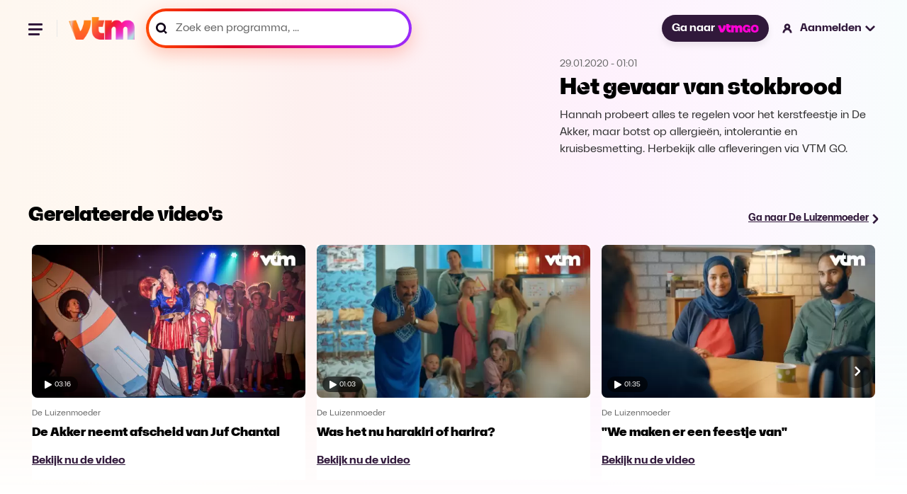

--- FILE ---
content_type: image/svg+xml
request_url: https://vtm.be/icons/icon-search-v3.svg
body_size: 120
content:
<svg width="18" height="18" viewBox="0 0 18 18" fill="none" xmlns="http://www.w3.org/2000/svg">
<path d="M14.254 12.6102L14.4161 12.3764C15.3229 11.0551 15.8029 9.50937 15.8029 7.90143C15.8029 3.54494 12.2598 -0.0015564 7.90299 -0.0015564C3.54619 -0.0015564 0 3.54494 0 7.90143C0 12.2579 3.54649 15.8013 7.90299 15.8013C9.49237 15.8013 11.0224 15.334 12.3343 14.4427L12.5651 14.2868L15.6971 18.0015L18 15.6986L14.254 12.6102ZM7.90299 12.8533C5.17299 12.8533 2.95113 10.6314 2.95113 7.90143C2.95113 5.17143 5.17299 2.94958 7.90299 2.94958C10.633 2.94958 12.8548 5.17143 12.8548 7.90143C12.8548 10.6314 10.633 12.8533 7.90299 12.8533Z" fill="#100418"/>
</svg>
